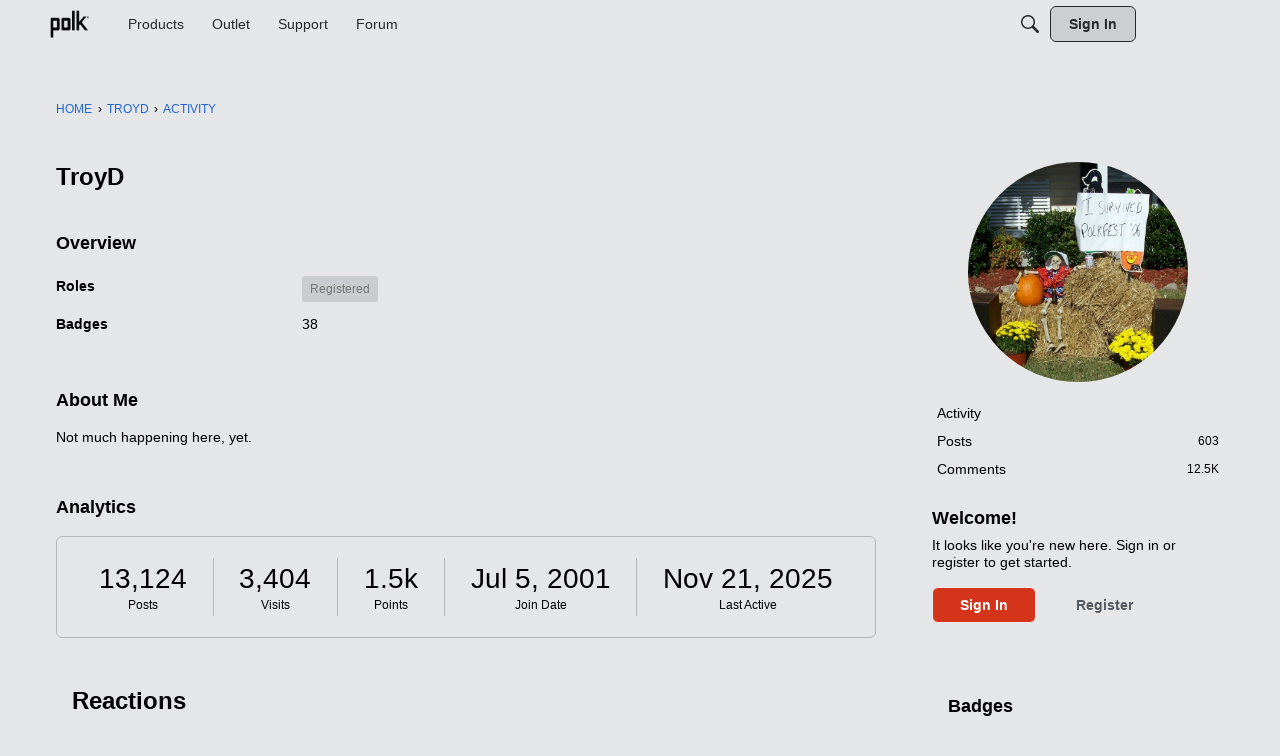

--- FILE ---
content_type: image/svg+xml
request_url: https://badges.v-cdn.net/svg/like-3.svg
body_size: 438
content:
<svg viewBox="0 0 40 40" xmlns="http://www.w3.org/2000/svg"><g fill="none" fill-rule="evenodd"><g transform="translate(.95 2.95)"><circle fill="#60DBA8" cx="18.05" cy="18.05" r="18.05"/><path d="M10.136 27.368H2.203L0 16.724h10c.682-.894 4.063-5.311 5.233-6.443.747-.724 1.23-1.687 1.424-2.701.076-.4.054-.82.269-1.181a1.4 1.4 0 0 1 .855-.636c.621-.155 1.392-.009 1.943.284 1.693.897 2.088 3.421 1.478 5.074l-.885 2.394s6.332-.023 6.467 0c2.238.376 2.878 3.388.963 4.605.65 1.14.27 2.627-.84 3.332.65 1.14.27 2.627-.84 3.332.932 1.634-.306 3.726-2.194 3.725-3.343.247-6.315.371-8.916.371-.763 0-2.584-.684-3.485-1.091-.57-.258-1.056-.317-1.336-.42z" fill="#000"/></g><path d="M19 40C8.507 40 0 31.493 0 21S8.507 2 19 2s19 8.507 19 19-8.507 19-19 19zm0-1.9c9.444 0 17.1-7.656 17.1-17.1 0-9.444-7.656-17.1-17.1-17.1C9.556 3.9 1.9 11.556 1.9 21c0 9.444 7.656 17.1 17.1 17.1z" fill="#000" fill-rule="nonzero"/><g transform="translate(22)"><circle fill="#000" cx="9" cy="9" r="9"/><g transform="translate(1 1)"><circle fill="gray" cx="8" cy="8" r="7.773"/><path d="M10.71 5.15c0 .535-.162.99-.486 1.365-.325.375-.78.633-1.366.773v.035c.692.086 1.215.296 1.57.63.356.334.534.784.534 1.35 0 .825-.299 1.467-.897 1.926-.597.459-1.45.688-2.56.688-.93 0-1.754-.154-2.473-.463v-1.54c.332.167.697.304 1.096.41a4.61 4.61 0 0 0 1.184.158c.597 0 1.039-.102 1.324-.305.285-.203.427-.53.427-.979 0-.402-.164-.687-.492-.855-.328-.168-.851-.252-1.57-.252h-.65V6.702h.662c.664 0 1.15-.087 1.456-.26.306-.174.46-.472.46-.894 0-.648-.407-.973-1.219-.973a2.79 2.79 0 0 0-.858.141 4.193 4.193 0 0 0-.97.486l-.838-1.248c.781-.562 1.713-.843 2.795-.843.887 0 1.587.18 2.1.539.514.359.771.859.771 1.5z" fill="#FFF"/></g></g></g></svg>

--- FILE ---
content_type: image/svg+xml
request_url: https://badges.v-cdn.net/svg/awesome-1.svg
body_size: 40
content:
<svg viewBox="0 0 40 40" xmlns="http://www.w3.org/2000/svg"><g fill="none" fill-rule="evenodd"><g transform="translate(1.95 1.95)"><circle fill="#FD7077" cx="18.05" cy="18.05" r="18.05"/><path d="M18.05 30.103l-1.57-1.549C10.65 23.45 6.84 20.01 6.84 15.79c0-3.433 2.693-6.099 6.163-6.099 1.911 0 3.815.889 5.047 2.33 1.232-1.441 3.136-2.33 5.047-2.33 3.47 0 6.163 2.666 6.163 6.1 0 4.22-3.81 7.66-9.64 12.764l-1.57 1.55z" fill="#000"/></g><path d="M20 39C9.507 39 1 30.493 1 20S9.507 1 20 1s19 8.507 19 19-8.507 19-19 19zm0-1.9c9.444 0 17.1-7.656 17.1-17.1 0-9.444-7.656-17.1-17.1-17.1-9.444 0-17.1 7.656-17.1 17.1 0 9.444 7.656 17.1 17.1 17.1z" fill="#000" fill-rule="nonzero"/></g></svg>

--- FILE ---
content_type: image/svg+xml
request_url: https://badges.v-cdn.net/svg/lol-1.svg
body_size: 263
content:
<svg viewBox="0 0 40 40" xmlns="http://www.w3.org/2000/svg"><g transform="translate(1 1)" fill="none" fill-rule="evenodd"><circle fill="#FF6" cx="19" cy="19" r="19"/><g fill="#000"><path d="M7.273 19.95l20.598 6.693c-.772 2.115-7.038 5.004-12.658 3.178-5.623-1.827-8.596-7.616-7.94-9.87zM24.806 20.184l-2.515-.867a5.776 5.776 0 0 1 1.186-1.965c1.12-1.227 2.654-1.757 4.43-1.18 1.82.592 2.767 1.93 2.93 3.588.09.903-.05 1.704-.243 2.287l-.004.01-2.519-.855-.002.006c.02-.058.053-.184.082-.355.049-.28.066-.565.04-.831-.066-.664-.358-1.077-1.106-1.32-.702-.228-1.181-.063-1.643.443-.19.209-.357.46-.493.724-.08.155-.128.27-.143.315zM10.402 15.621l-2.544-.778a5.776 5.776 0 0 1 1.118-2.005c1.076-1.266 2.59-1.849 4.386-1.334 1.839.527 2.832 1.832 3.053 3.483.12.9.01 1.705-.164 2.294l-.003.01-2.547-.767-.002.007c.017-.058.046-.186.07-.358.039-.281.045-.567.01-.832-.089-.661-.395-1.063-1.15-1.28-.71-.204-1.184-.022-1.627.5a3.371 3.371 0 0 0-.468.74 2.845 2.845 0 0 0-.132.32z"/></g><path d="M19 38C8.507 38 0 29.493 0 19S8.507 0 19 0s19 8.507 19 19-8.507 19-19 19zm0-1.9c9.444 0 17.1-7.656 17.1-17.1 0-9.444-7.656-17.1-17.1-17.1C9.556 1.9 1.9 9.556 1.9 19c0 9.444 7.656 17.1 17.1 17.1z" fill="#000" fill-rule="nonzero"/></g></svg>

--- FILE ---
content_type: image/svg+xml
request_url: https://badges.v-cdn.net/svg/comment-8.svg
body_size: 476
content:
<svg viewBox="0 0 40 40" xmlns="http://www.w3.org/2000/svg"><g fill="none" fill-rule="evenodd"><g transform="translate(.95 2.95)"><circle fill="#AEDFFE" cx="18.05" cy="18.05" r="18.05"/><g transform="translate(7.6 9.5)" fill="#000"><ellipse cx="10.45" cy="7.631" rx="10.45" ry="7.631"/><path d="M3.331 17.203c1.443-1.271 2.164-2.54 2.164-3.805 0-2.329 6.954-3.557 5.465 0-.894 2.134-3.338 3.608-7.332 4.422l-.007-.035a.337.337 0 0 1-.29-.582z"/></g></g><path d="M19 40C8.507 40 0 31.493 0 21S8.507 2 19 2s19 8.507 19 19-8.507 19-19 19zm0-1.9c9.444 0 17.1-7.656 17.1-17.1 0-9.444-7.656-17.1-17.1-17.1C9.556 3.9 1.9 11.556 1.9 21c0 9.444 7.656 17.1 17.1 17.1z" fill="#000" fill-rule="nonzero"/><g transform="translate(22)"><circle fill="#000" cx="9" cy="9" r="9"/><g transform="translate(1 1)"><circle fill="gray" cx="8" cy="8" r="7.773"/><path d="M8.009 3.122c.82 0 1.481.187 1.983.56.502.373.753.876.753 1.509 0 .437-.121.827-.363 1.169-.242.341-.633.647-1.172.917.64.343 1.1.702 1.38 1.075.28.373.419.782.419 1.227 0 .703-.276 1.269-.826 1.697-.551.427-1.276.641-2.174.641-.938 0-1.674-.199-2.21-.597-.534-.399-.802-.963-.802-1.694 0-.488.13-.922.39-1.3.26-.38.676-.713 1.25-1.003-.488-.308-.84-.638-1.054-.99a2.172 2.172 0 0 1-.322-1.154c0-.613.254-1.11.761-1.488.508-.38 1.17-.569 1.987-.569zM6.673 9.521c0 .336.117.597.351.785.235.187.555.281.961.281.45 0 .786-.097 1.008-.29a.963.963 0 0 0 .334-.765c0-.261-.11-.506-.33-.735-.222-.228-.58-.472-1.076-.73-.832.383-1.248.868-1.248 1.454zm1.324-5.075c-.309 0-.558.08-.747.238a.786.786 0 0 0-.284.636c0 .234.075.444.225.63.15.185.423.375.818.57.383-.179.65-.363.803-.55.152-.188.228-.404.228-.65a.774.774 0 0 0-.293-.64c-.195-.155-.445-.234-.75-.234z" fill="#FFF" fill-rule="nonzero"/></g></g></g></svg>

--- FILE ---
content_type: image/svg+xml
request_url: https://badges.v-cdn.net/svg/insightful-2.svg
body_size: 366
content:
<svg viewBox="0 0 40 40" xmlns="http://www.w3.org/2000/svg"><g fill="none" fill-rule="evenodd"><g transform="translate(.95 2.95)"><circle fill="#FFE80D" cx="18.05" cy="18.05" r="18.05"/><path fill="#000" d="M14.82 25.08h6.08v1h-6.08zM14.82 26.6h6.08v1h-6.08zM14.82 28.12h6.08v1h-6.08zM15.58 29.64h4.56l-.488.76h-3.548zM21.32 23.612c-.027.235-.094.358-.175.441-.082.084-.315.267-.533.267h-5.374c-.266 0-.497-.172-.61-.267-.114-.095-.202-.214-.231-.456-.398-3.364-3.757-6.817-3.757-10.22 0-4.03 3.444-7.297 7.22-7.297s7.22 3.267 7.22 7.296c0 3.415-3.378 6.78-3.76 10.236z"/></g><path d="M19 40C8.507 40 0 31.493 0 21S8.507 2 19 2s19 8.507 19 19-8.507 19-19 19zm0-1.9c9.444 0 17.1-7.656 17.1-17.1 0-9.444-7.656-17.1-17.1-17.1C9.556 3.9 1.9 11.556 1.9 21c0 9.444 7.656 17.1 17.1 17.1z" fill="#000" fill-rule="nonzero"/><g transform="translate(22)"><circle fill="#000" cx="9" cy="9" r="9"/><g transform="translate(1 1)"><circle fill="gray" cx="8" cy="8" r="7.773"/><path d="M11.044 11.8H5.056v-1.26l2.15-2.174c.637-.652 1.053-1.104 1.248-1.356.195-.252.336-.485.422-.7.086-.215.129-.438.129-.668 0-.344-.095-.6-.284-.768-.19-.168-.443-.252-.76-.252-.331 0-.653.076-.966.229a4.99 4.99 0 0 0-.978.65l-.985-1.166c.422-.36.772-.613 1.05-.762a3.85 3.85 0 0 1 .907-.342c.328-.08.696-.12 1.102-.12.535 0 1.008.097 1.418.293.41.195.728.468.955.82.226.351.34.754.34 1.207 0 .394-.07.765-.208 1.11-.139.346-.354.7-.645 1.064-.29.363-.804.88-1.538 1.552l-1.101 1.038v.082h3.732V11.8z" fill="#FFF"/></g></g></g></svg>

--- FILE ---
content_type: image/svg+xml
request_url: https://badges.v-cdn.net/svg/like-4.svg
body_size: 242
content:
<svg viewBox="0 0 40 40" xmlns="http://www.w3.org/2000/svg"><g fill="none" fill-rule="evenodd"><g transform="translate(.95 2.95)"><circle fill="#60DBA8" cx="18.05" cy="18.05" r="18.05"/><path d="M10.136 27.368H2.203L0 16.724h10c.682-.894 4.063-5.311 5.233-6.443.747-.724 1.23-1.687 1.424-2.701.076-.4.054-.82.269-1.181a1.4 1.4 0 0 1 .855-.636c.621-.155 1.392-.009 1.943.284 1.693.897 2.088 3.421 1.478 5.074l-.885 2.394s6.332-.023 6.467 0c2.238.376 2.878 3.388.963 4.605.65 1.14.27 2.627-.84 3.332.65 1.14.27 2.627-.84 3.332.932 1.634-.306 3.726-2.194 3.725-3.343.247-6.315.371-8.916.371-.763 0-2.584-.684-3.485-1.091-.57-.258-1.056-.317-1.336-.42z" fill="#000"/></g><path d="M19 40C8.507 40 0 31.493 0 21S8.507 2 19 2s19 8.507 19 19-8.507 19-19 19zm0-1.9c9.444 0 17.1-7.656 17.1-17.1 0-9.444-7.656-17.1-17.1-17.1C9.556 3.9 1.9 11.556 1.9 21c0 9.444 7.656 17.1 17.1 17.1z" fill="#000" fill-rule="nonzero"/><g transform="translate(22)"><circle fill="#000" cx="9" cy="9" r="9"/><g transform="translate(1 1)"><circle fill="gray" cx="8" cy="8" r="7.773"/><path d="M11.457 9.791h-1.031v1.775h-1.77V9.791H5v-1.26L8.756 3h1.67v5.385h1.031V9.79zm-2.8-1.406V6.932c0-.243.009-.594.029-1.055.02-.461.035-.729.046-.803h-.046c-.145.32-.319.633-.522.938l-1.57 2.373h2.062z" fill="#FFF" fill-rule="nonzero"/></g></g></g></svg>

--- FILE ---
content_type: image/svg+xml
request_url: https://badges.v-cdn.net/svg/lol-2.svg
body_size: 559
content:
<svg viewBox="0 0 40 40" xmlns="http://www.w3.org/2000/svg"><g fill="none" fill-rule="evenodd"><g transform="translate(0 2)"><circle fill="#FF6" cx="19" cy="19" r="19"/><g fill="#000"><path d="M7.273 19.95l20.598 6.693c-.772 2.115-7.038 5.004-12.658 3.178-5.623-1.827-8.596-7.616-7.94-9.87zM24.806 20.184l-2.515-.867a5.776 5.776 0 0 1 1.186-1.965c1.12-1.227 2.654-1.757 4.43-1.18 1.82.592 2.767 1.93 2.93 3.588.09.903-.05 1.704-.243 2.287l-.004.01-2.519-.855-.002.006c.02-.058.053-.184.082-.355.049-.28.066-.565.04-.831-.066-.664-.358-1.077-1.106-1.32-.702-.228-1.181-.063-1.643.443-.19.209-.357.46-.493.724-.08.155-.128.27-.143.315zM10.402 15.621l-2.544-.778a5.776 5.776 0 0 1 1.118-2.005c1.076-1.266 2.59-1.849 4.386-1.334 1.839.527 2.832 1.832 3.053 3.483.12.9.01 1.705-.164 2.294l-.003.01-2.547-.767-.002.007c.017-.058.046-.186.07-.358.039-.281.045-.567.01-.832-.089-.661-.395-1.063-1.15-1.28-.71-.204-1.184-.022-1.627.5a3.371 3.371 0 0 0-.468.74 2.845 2.845 0 0 0-.132.32z"/></g><path d="M19 38C8.507 38 0 29.493 0 19S8.507 0 19 0s19 8.507 19 19-8.507 19-19 19zm0-1.9c9.444 0 17.1-7.656 17.1-17.1 0-9.444-7.656-17.1-17.1-17.1C9.556 1.9 1.9 9.556 1.9 19c0 9.444 7.656 17.1 17.1 17.1z" fill="#000" fill-rule="nonzero"/></g><g transform="translate(22)"><circle fill="#000" cx="9" cy="9" r="9"/><g transform="translate(1 1)"><circle fill="gray" cx="8" cy="8" r="7.773"/><path d="M11.044 11.8H5.056v-1.26l2.15-2.174c.637-.652 1.053-1.104 1.248-1.356.195-.252.336-.485.422-.7.086-.215.129-.438.129-.668 0-.344-.095-.6-.284-.768-.19-.168-.443-.252-.76-.252-.331 0-.653.076-.966.229a4.99 4.99 0 0 0-.978.65l-.985-1.166c.422-.36.772-.613 1.05-.762a3.85 3.85 0 0 1 .907-.342c.328-.08.696-.12 1.102-.12.535 0 1.008.097 1.418.293.41.195.728.468.955.82.226.351.34.754.34 1.207 0 .394-.07.765-.208 1.11-.139.346-.354.7-.645 1.064-.29.363-.804.88-1.538 1.552l-1.101 1.038v.082h3.732V11.8z" fill="#FFF"/></g></g></g></svg>